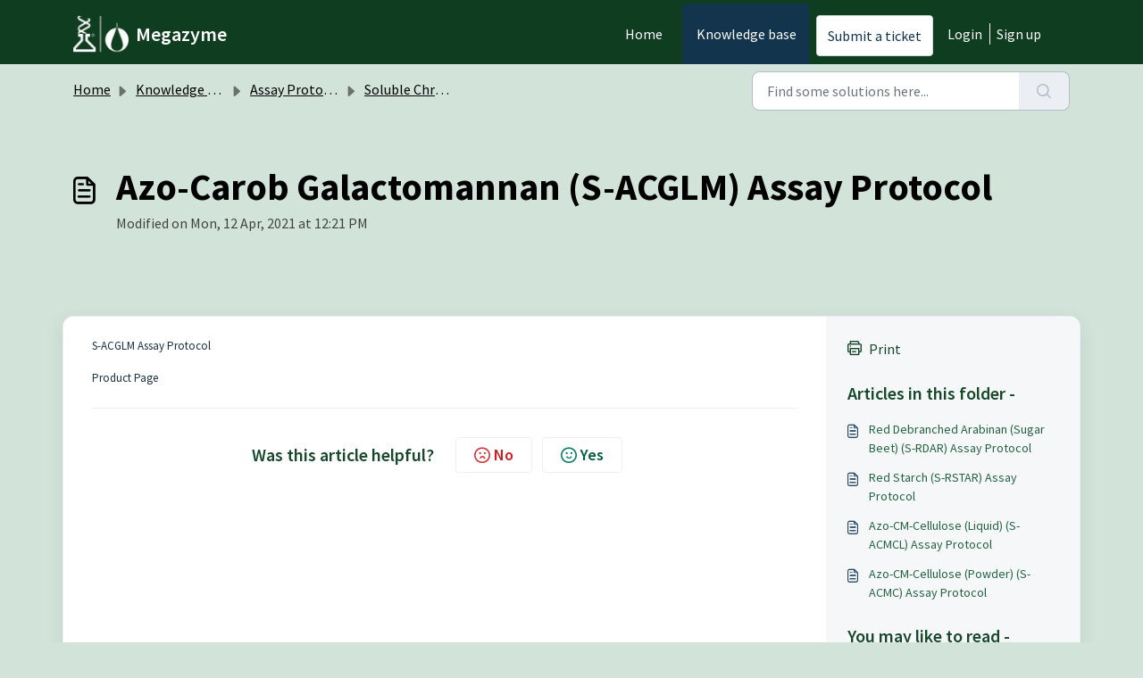

--- FILE ---
content_type: application/javascript
request_url: https://support.megazyme.com/assets/cdn/portal/scripts/integrations.js
body_size: -1069
content:
(window.webpackJsonp=window.webpackJsonp||[]).push([[44],{266:function(t,e,n){"use strict";n.r(e);var o=n(28);if(function(){function t(){dataLayer.push(arguments)}if(window.store.googleAnalytics){var e=window.store.googleAnalytics,n=e.account_number,a=e.domain,i=e.ga4;if(n){var r;i?(window.dataLayer=window.dataLayer||[],t("js",new Date),a&&t("set","linker",{domains:[a]}),t("config",n),r="https://www.googletagmanager.com/gtag/js?id=".concat(n)):(window._gaq=window._gaq||[],window._gaq.push(["_setAccount",n]),window._gaq.push(["_addDevId","00P19"]),a&&window._gaq.push(["_setDomainName",a]),window._gaq.push(["_trackPageview"]),r="".concat("https:"===document.location.protocol?"https://ssl":"http://www",".google-analytics.com/ga.js"));var c={type:"text/javascript",async:!0,src:r};Object(o.a)(c,!0)}}}(),function(){if(window.store.freshchat){var t=window.store,e=t.currentLocale,n=t.account.id,a=t.portal.id,i=t.user;i=void 0===i?{}:i;var r=i.name,c=i.email,d=t.freshchat,s=d.token,w=d.visitor_widget_host_url,u=d.autofaq_enabled,g=d.freddy_bot_status,_=d.freddy_bot_widget_config,f=d.csp_nonce,p={src:"".concat(w,"/js/widget.js")},l={token:s,host:w};u&&g&&(l.locale=e,l.meta={fw_product:"freshdesk",fw_product_acc_id:n.toString(),fw_group_id:a.toString()},l.config=_),c&&r&&(l.externalId=c,l.firstName=r,l.email=c),f&&(l.cspNonce=f),Object(o.a)(p,!0).then(function(){window.jQuery(document).ready(function(){window.fcWidget.init(l)})})}}(),window.store.freddy_bot){var a=window.store,i=a.user,r=i.name,c=i.email,d=a.freddy_bot,s=d.widget_code_src,w=d.freshdesk_product_id,u=d.external_id,g=d.widget_code_env,_=d.widget_code_self_init,f=d.widget_code_init_type,p=d.widget_code_region;!function(){if(!document.getElementById("spd-busns-spt")){var t={id:"spd-busns-spt",async:!0,src:s,"data-prdct-hash":w,"data-ext-client-id":u,"data-env":g,"data-self-init":_,"data-init-type":f,"data-region":p};Object(o.a)(t,!0).then(function(){window.Freshbots.initiateWidget({getClientParams:function(){return{"cstmr::nm":r,"cstmr::eml":c}}})})}}()}},28:function(t,e,n){"use strict";var o=n(3),a=n.n(o),i=function(t){var e=arguments.length>1&&void 0!==arguments[1]?arguments[1]:!1,n=document.createElement("script");Object.entries(t).forEach(function(t){var e=a()(t,2),o=e[0],i=e[1],r="boolean"==typeof i?"":i;n.setAttribute(o,r)});var o=e?"head":"body",i=document.querySelector("".concat(o," script"));return i.parentNode.insertBefore(n,i),new Promise(function(t,e){n.onload=function(){t.apply(void 0,arguments)},n.onerror=function(){e(new Error("Error in loading scripts"))}})};e.a=i}},[[266,0]]]);